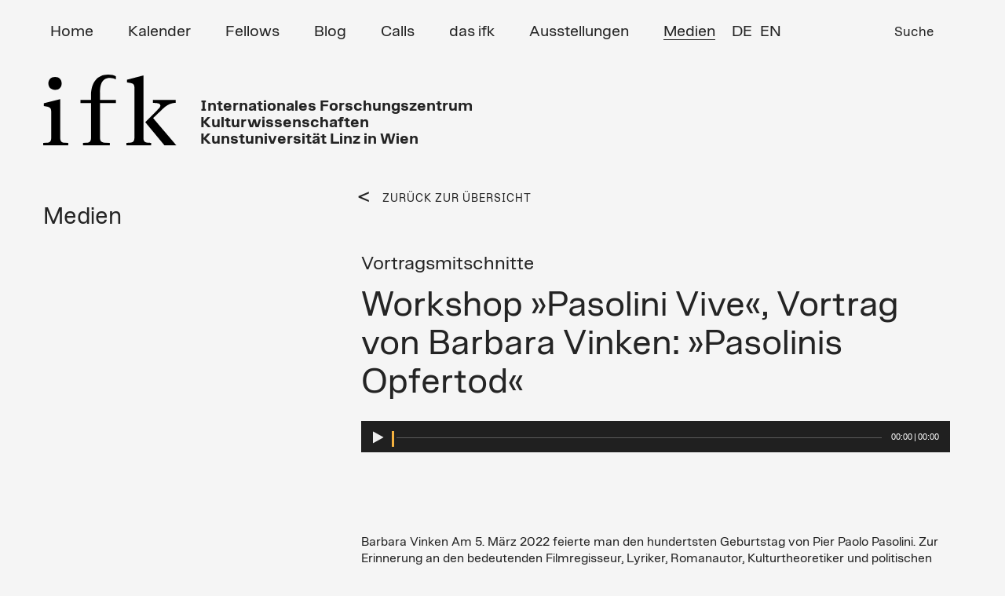

--- FILE ---
content_type: text/html; charset=UTF-8
request_url: https://ifk.ac.at/medien-detail/workshop-pasolini-vive-vortrag-von-barbara-vinken-pasolinis-opfertod.html
body_size: 6345
content:


<!DOCTYPE html>
<html lang="de">
<head>

      <meta charset="UTF-8">

    <title>Medien (Detail) - IFK</title>
    <base href="https://ifk.ac.at/">

          <meta name="robots" content="index,follow">
      <meta name="description" content="">
      <meta name="keywords" content="">
      <meta name="generator" content="Contao Open Source CMS">



	  <meta name="viewport" content="width=device-width, initial-scale=1">

   
    
<!-- favicon -->
<link rel="apple-touch-icon" sizes="57x57" href="/apple-icon-57x57.png">
<link rel="apple-touch-icon" sizes="60x60" href="/apple-icon-60x60.png">
<link rel="apple-touch-icon" sizes="72x72" href="/apple-icon-72x72.png">
<link rel="apple-touch-icon" sizes="76x76" href="/apple-icon-76x76.png">
<link rel="apple-touch-icon" sizes="114x114" href="/apple-icon-114x114.png">
<link rel="apple-touch-icon" sizes="120x120" href="/apple-icon-120x120.png">
<link rel="apple-touch-icon" sizes="144x144" href="/apple-icon-144x144.png">
<link rel="apple-touch-icon" sizes="152x152" href="/apple-icon-152x152.png">
<link rel="apple-touch-icon" sizes="180x180" href="/apple-icon-180x180.png">
<link rel="icon" type="image/png" sizes="192x192"  href="/android-icon-192x192.png">
<link rel="icon" type="image/png" sizes="32x32" href="/favicon-32x32.png">
<link rel="icon" type="image/png" sizes="96x96" href="/favicon-96x96.png">
<link rel="icon" type="image/png" sizes="16x16" href="/favicon-16x16.png">
<link rel="manifest" href="/manifest.json">
<meta name="msapplication-TileColor" content="#ffffff">
<meta name="msapplication-TileImage" content="/ms-icon-144x144.png">
<meta name="theme-color" content="#ffffff">




<!-- Bootstrap Core CSS -->
<link href="files/assets/css/bootstrap.min.css" rel="stylesheet">
<link href="files/assets/css/swipebox.css?v=2" rel="stylesheet">
<link href="files/assets/css/nice-select.css?v=2" rel="stylesheet">
<link href="files/assets/css/kalypto.css" rel="stylesheet">
<link rel="stylesheet" href="files/assets/css/audio/progression-player.css" /><!-- Default Player Styles -->
<link href="files/assets/css/font-awesome.min.css" rel="stylesheet" type="text/css" /><!-- Player Icons -->
<link rel="stylesheet" href="files/assets/css/audio/skin-minimal-dark.css" /><!-- Minimal Dark Skin -->
<link href="files/assets/css/typo_new.css?v=2" rel="stylesheet">

    <link rel="alternate" hreflang="de" href="https://ifk.ac.at/medien-detail.html">
<link rel="alternate" hreflang="x-default" href="https://ifk.ac.at/medien-detail.html">
            <link rel="stylesheet" href="assets/css/contao_space_bundle.scss,master_new.css-3a374377.css">
    <!-- HTML5 Shim and Respond.js IE8 support of HTML5 elements and media queries -->
    <!-- WARNING: Respond.js doesn't work if you view the page via file:// -->
    <!--[if lt IE 9]>
        <script src="https://oss.maxcdn.com/libs/html5shiv/3.7.0/html5shiv.js"></script>
        <script src="https://oss.maxcdn.com/libs/respond.js/1.4.2/respond.min.js"></script>
<![endif]-->


          <!--[if lt IE 9]><script src="assets/html5shiv//html5shiv-printshiv.min.js"></script><![endif]-->
      <script
  src="https://code.jquery.com/jquery-2.2.4.js"
  integrity="sha256-iT6Q9iMJYuQiMWNd9lDyBUStIq/8PuOW33aOqmvFpqI="
  crossorigin="anonymous"></script>

<!-- Google tag (gtag.js) -->

<script>
  window.dataLayer = window.dataLayer || [];
  function gtag(){dataLayer.push(arguments);}
  gtag('js', new Date());

  gtag('config', 'G-6SG520GDL9');
</script>

</head>


<body data-spy="scroll" id="top" class="medien-detail mac chrome blink ch131">


<!-- Preloader -->
<div id="preloader">
    <div id="status">&nbsp;</div>
</div>

      
    <div id="wrapper">

                     
	        <!-- indexer::stop -->  
	      <header id="header">
            <div class="container">
                  
 <!-- Navigation -->
    <nav class="navbar navbar-inverse" role="navigation">
        <div class="container">
            <!-- Brand and toggle get grouped for better mobile display -->
           
		   
		    <div class="navbar-header">
                <button type="button" class="navbar-toggle" data-toggle="collapse" data-target="#bs-example-navbar-collapse-1">
                    <span class="sr-only">Toggle navigation</span>
                    <span class="icon-bar"></span>
                    <span class="icon-bar"></span>
                    <span class="icon-bar"></span>
                </button>
              
       
                
                <a class="navbar-brand" href="ifk.html">
               
              <img src="files/assets/img_new/IFK-NEW-BW.svg"  width="197" height="106" alt="">

                </a>
 
<div class="adresse">	Internationales 
Forschungszentrum<br/>
Kulturwissenschaften<br/>
Kunstuniversität Linz in Wien

	
	
</div>	
            </div>
	
			
            <!-- Collect the nav links, forms, and other content for toggling -->
            <div class="collapse navbar-collapse" id="bs-example-navbar-collapse-1">
               
			   
			   
      
			  <!-- indexer::stop -->   
				
				
				<ul class="nav navbar-nav" role="menubar">
            <li class="first"><a href="home.html" title="Home" class="first" role="menuitem">Home</a></li>
                <li><a href="kalender.html" title="Kalender" role="menuitem">Kalender</a></li>
                <li><a href="fellows.html" title="Fellows" role="menuitem">Fellows</a></li>
                <li><a href="blog.html" title="Blog" role="menuitem">Blog</a></li>
                <li><a href="calls.html" title="Calls" role="menuitem">Calls</a></li>
                <li class="submenu"><a href="das-ifk.html" title="das ifk" class="submenu" role="menuitem" aria-haspopup="true">das ifk</a>
			  <!-- indexer::stop -->   
				
				
				<ul class="dropdown-menu" role="menu">
            <li class="first"><a href="mission-geschichte.html" title="Mission / Geschichte" class="first" role="menuitem">Mission / Geschichte</a></li>
                <li><a href="forschungsschwerpunkt.html" title="Forschungsschwerpunkt" role="menuitem">Forschungsschwerpunkt</a></li>
                <li><a href="kontakt-team.html" title="Kontakt / Team" role="menuitem">Kontakt / Team</a></li>
                <li><a href="organisation.html" title="Organisation" role="menuitem">Organisation</a></li>
                <li><a href="veranstaltungen.html" title="Veranstaltungen" role="menuitem">Veranstaltungen</a></li>
                <li><a href="ifk_friends.html" title="ifk friends" role="menuitem">ifk friends</a></li>
                <li class="last"><a href="newsletter.html" title="Newsletter" class="last" role="menuitem">Newsletter</a></li>
      </ul>

            
		  <!-- indexer::continue -->  	
	</li>
                <li><a href="Ausstellungen.html" title="Ausstellungen" role="menuitem">Ausstellungen</a></li>
                <li class="submenu trail"><a href="medien.html" title="Medien" class="submenu trail" role="menuitem" aria-haspopup="true">Medien</a>
			  <!-- indexer::stop -->   
				
				
				<ul class="dropdown-menu" role="menu">
            <li class="sibling first"><a href="https://kultur-denken.podigee.io/" title="Podcast" class="sibling first" role="menuitem">Podcast</a></li>
                <li class="sibling"><a href="https://ifk.ac.at/index.php/medien.html?kategorie=books" title="Books" class="sibling" role="menuitem">Books</a></li>
                <li class="sibling"><a href="https://ifk.ac.at/index.php/medien.html?kategorie=vortragsmitschnitte" title="Vortragsmitschnitte" class="sibling" role="menuitem">Vortragsmitschnitte</a></li>
                <li class="sibling last"><a href="https://ifk.ac.at/index.php/medien.html?kategorie=gastbeitraege" title="Gastbeiträge" class="sibling last" role="menuitem">Gastbeiträge</a></li>
      </ul>

            
		  <!-- indexer::continue -->  	
	</li>
                <li class="suche last"><a href="suchergebniss.html" title="Suche" class="suche last" role="menuitem">Suche</a></li>
      </ul>

            
		  <!-- indexer::continue -->  	
	 
  </div> 

<a id="skipNavigation50" class="invisible">&nbsp;</a> 

</nav> 




<!-- indexer::continue -->

<!-- indexer::stop -->
<nav class="mod_changelanguage block" id="lang_switch">


  <!-- indexer::stop -->  
<div class="">
<ul class="level_1">
            <li class="lang-de active"><span class="lang-de active">DE</span></li>
                <li class="lang-en nofallback"><a href="https://ifk.ac.at/media.html" title="Media" class="lang-en nofallback">EN</a></li>
      </ul>
</div>  <!-- indexer::continue -->  
</nav>
<!-- indexer::continue -->
<div id="toTop">To Top</div>
<div id="wrap">
				
	
<!-- indexer::stop -->
<div class="ce_form block">

  
  <form action="suchergebniss.html" method="get" enctype="application/x-www-form-urlencoded">
    <div class="formbody">
                  
<div class="widget widget-text">
    
    
  <input type="text" name="keywords" id="ctrl_33" class="text" value="" placeholder="...">
</div>

<div class="widget widget-submit">
    
        <button type="submit" id="ctrl_34" class="submit">Suche</button>
  </div>
    </div>
  </form>

</div>
<!-- indexer::continue -->

			
				</div>            </div>
          </header>
		       <!-- indexer::continue -->  
              
      
      		<div id="header_placeholder" style="display: none;"></div>

                      <div id="main">
              <div class="container">
			
			  
			   <div class="row">
                
<div class="mod_article block" id="article-22">



  

<div class="row">
	  <!-- indexer::stop -->
<div class="col-xs-12 col-sm-6 col-md-4 col-lg-4">
<div class="headline_full_w">
<h1 class="ce_headline first">Medien</h1>
</div>
</div>


<div class="col-xs-12 col-sm-6 col-md-8 col-lg-8 block">

<div class="back_link">
<a href="https://ifk.ac.at/medien.html">
  ZURÜCK ZUR ÜBERSICHT</a>
</div>

</div>
	  <!-- indexer::continue -->
</div>



<div class="clear"></div>


<div class="col-xs-12 col-sm-6 col-md-8 col-lg-8 col-md-offset-4">




<h3 class="orange">Vortragsmitschnitte</h3>
<h2>Workshop »Pasolini Vive«, Vortrag von Barbara Vinken: »Pasolinis Opfertod«</h2>


<div class="audio_item responsive-wrapper">
<audio class="progression-single progression-skin progression-minimal-dark progression-audio-player" controls="controls" preload="none">
	<source src="files/mp3/Audio neu/220310_Posolini_VINKEN_ohnediskussion.mp3" type="audio/mp3"/>
</audio>
</div>
<br/><br/>

<br/><br/>

	

Barbara Vinken

Am 5. März 2022 feierte man den hundertsten Geburtstag von Pier Paolo Pasolini. Zur Erinnerung an den bedeutenden Filmregisseur, Lyriker, Romanautor, Kulturtheoretiker und politischen Aktivisten veranstaltete das IFK einen Workshop, der die Aktualität der vielgestaltigen Werke Pasolinis in Vortrag und Gespräch ausleuchtet.
&nbsp; <br/><br/><br/>
Vortrag von Barbara Vinken: Pasolinis Opfertod:&nbsp;»Wenn wir ihren Tod wissen, wissen wir alles.« (Günter Eich, Lauren) Lange hat die Literaturwissenschaft l’homme et l’oeuvre zusammen gedacht und das Werk aus dem Leben des Autors erklärt. Bei Pier Paolo Pasolini möchte Barbara Vinken die Richtung verkehren und den Tod des Autors aus dem Werk heraus erklären. Kann man Pasolinis spektakulären Tod 1975 in der Nacht von Allerheiligen auf Allerseelen als Vollendung seines Werks begreifen?
Barbara Vinken ist seit 2004 Professorin für Allgemeine Literaturwissenschaft und Romanische Philologie an der Ludwig-Maximilians-Universität München (LMU). 1989 in Konstanz und 1991 in Yale promoviert, habilitierte sie sich 1996 in Jena. Bevor sie an die LMU wechselte, folgte sie Rufen auf die romanistischen Lehrstühle in Hamburg und Zürich. Sie war Gastprofessorin an der New York University (zuletzt 2012), der Humboldt-Universität zu Berlin, der EHESS Paris, der Université Michel de Montaigne in Bordeaux, der Johns Hopkins University in Baltimore, der FU Berlin, am Zentrum für Literatur- und Kulturforschung in Berlin (ZfL), an der Venice International University (VIU) und an der University of Chicago (The Franke Institute for the Humanities, Center for Disciplinary Innovation, 2012). Barbara Vinken schreibt außerdem für Die Zeit, Neue Zürcher Zeitung, Süddeutsche Zeitung, Harper’s Bazaar und Philosophie Magazin. Zudem ist sie regelmäßig in der 3sat-Buchzeit zu sehen. Im Sommersemester 2022 ist sie Gast des Direktors am IFK.
Neuere Publikationen: gem. mit Michèle Lowrie, Civil War and the Collapse of the Social Bond: The Roman Tradition at the Heart of the Modern, Cambridge 2021; Bel Ami: In diesem Babylon leben wir noch immer, Leipzig: Merve 2020; Die Blumen der Mode – Klassische und neue Texte zur Philosophie der Mode, Stuttgart: Klett-Cotta 2016; Flaubert. Durchkreuzte Moderne, Frankfurt am Main: S. Fischer 2009; [englisch: Flaubert Postsecular. Modernity Crossed Out, übers. von Aarnoud Rommens mit Susan L. Solomon, Stanford: Stanford University Press 2015].
&nbsp;
Bild:&nbsp;Pier Paolo Pasolini: Grosse Vögel, kleine Vögel. Aus dem Italienischen übersetzt von Karin Fleischanderl mit einem Nachwort von Peter Kammerer. Berlin: Klaus Wagenbach 1992. S. 47. 
 




</div>



  




      <!-- indexer::stop -->
    <div class="pdf_link">

<span class="share">Share:</span> 

      	  <div>
        <a href="share/?p=facebook&amp;u=https://ifk.ac.at/medien-detail/workshop-pasolini-vive-vortrag-von-barbara-vinken-pasolinis-opfertod.html&amp;t=" rel="nofollow" title="Auf Facebook teilen" onclick="window.open(this.href,'','width=640,height=380,modal=yes,left=100,top=50,location=no,menubar=no,resizable=yes,scrollbars=yes,status=no,toolbar=no');return false"><img src="files/assets/img/facebook.png" width="12" height="23" alt=""></a>
      </div>
	  
      	   <div>
        <a href="share/?p=twitter&amp;u=https://ifk.ac.at/medien-detail/workshop-pasolini-vive-vortrag-von-barbara-vinken-pasolinis-opfertod.html&amp;t=" rel="nofollow" title="Auf Twitter teilen" onclick="window.open(this.href,'','width=640,height=380,modal=yes,left=100,top=50,location=no,menubar=no,resizable=yes,scrollbars=yes,status=no,toolbar=no');return false"><img src="files/assets/img/twitter.png" width="22" height="18" alt=""></a>
       </div>
	  
         
   
      
   <img src="files/assets/img/querstr.png"  width="34" height="34" alt="">
   
   
	          <div class="print"><span><a href="#" rel="nofollow" title="Diese Seite drucken" onclick="window.print();return false"><img src="files/assets/img/IFK-print.png" width="29" height="30" alt=""></a></span></div>
      
  
	  
  
  
  
  
    </div>
    <!-- indexer::continue -->
  


</div>
				</div>
              
              </div>
                          </div>
          
                                
                                
        </div>
      
      



                           <!-- indexer::stop -->   
	   <footer id="footer">
            <div class="container">
            	   <div class="row">
              
<!-- indexer::stop -->  
<div class="footer_1 col-xs-12 col-sm-12 col-md-3 col-lg-3">
	<div class="inner">

<strong>ifk</strong> Internationales<br>Forschungszentrum<br>Kulturwissenschaften | <br>
Kunstuniversität Linz in Wien<br><br>Reichsratsstraße 17<br>
1010 Wien, Austria<br>Tel.: <a href="tel:(+4315041126">(+43-1) 504 11 26</a><br><a href="&#109;&#97;&#105;&#108;&#116;&#111;&#58;&#105;&#x66;&#107;&#x40;&#105;&#x66;&#107;&#x2E;&#97;&#x63;&#46;&#x61;&#116;" class="email">&#105;&#x66;&#107;&#x40;&#105;&#x66;&#107;&#x2E;&#97;&#x63;&#46;&#x61;&#116;</a>





</div>
</div>


  <!-- indexer::continue -->
    

<div class="mod_customnav footer_2 col-xs-12 col-sm-12 col-md-3 col-lg-3">
 
  <!-- indexer::stop -->  
<div class="">
<ul class="level_1">
            <li class="first"><a href="kalender.html" title="Kalender" class="first">Kalender</a></li>
                <li><a href="fellows.html" title="Fellows">Fellows</a></li>
                <li><a href="blog.html" title="Blog">Blog</a></li>
                <li><a href="calls.html" title="Calls">Calls</a></li>
                <li class="trail"><a href="medien.html" title="Medien" class="trail">Medien</a></li>
                <li><a href="impressum.html" title="Impressum">Impressum</a></li>
                <li class="last"><a href="home.html" title="Home" class="last">Home</a></li>
      </ul>
</div>  <!-- indexer::continue -->   
</div>

<div class="alumni_link">
	<li class="alumni_icon">
        
                
        <a href="login-alumni.html" title="Alumni Net">        
        
       	
		
		<img src="files/assets/img/alumni_icon.png"  width="51" height="49" alt="">
        
        </a>
    
    </li>
	
</div>


<!-- indexer::continue -->

<!-- indexer::stop -->  
<div class="footer_31  col-xs-12 col-sm-12 col-md-2 col-lg-2">
	

<div class="box_image ce_rsce_teaserbox" >

 
 
 <a href="https://www.ifk.ac.at/newsletter.html">
<figure class="image_container" style="background-color:#8282F0">

</figure>
</a>


      <h2><span><a href="https://www.ifk.ac.at/newsletter.html">Newsletter & &nbsp;<br/>&nbsp; ifk NOW&nbsp;<br/><strong>&nbsp;Jetzt anmelden!</strong></a></span></h2>
      
  
  
  


</div>

	
	</div>
	
	<div class="footer_41  col-xs-12 col-sm-12 col-md-2 col-lg-2">
	

<div class="box_image ce_rsce_teaserbox" >

 
 
 <a href="https://www.instagram.com/ifk_vienna/">
<figure class="image_container" style="background-color:#91826E">

</figure>
</a>


      <h2><span><a href="https://www.instagram.com/ifk_vienna/">Follow us on&nbsp;<br/>&nbsp;  Instagram&nbsp;<br/><strong>&nbsp;@ifk_vienna</strong></a></span></h2>
      
  
  
  


</div>

	
	</div>
	
		<div class="footer_51  col-xs-12 col-sm-12 col-md-2 col-lg-2">
	

<div class="box_image ce_rsce_teaserbox" >

 
 
 <a href="https://kultur-denken.podigee.io/">
<figure class="image_container" style="background-color:#FF6400">

</figure>
</a>


      <h2><span><a href="https://kultur-denken.podigee.io/">Kultur denken&nbsp;<br/><strong>&nbsp;ifk Podcast</strong></a></span></h2>
      
  
  
  


</div>

	
	</div>
	  <!-- indexer::continue -->              </div>
            </div>
    	 
<!-- indexer::stop -->  
<div class="footer_5 black col-xs-12">
	<div class="container">

© ifk 2026 / Last updated 17.01 2026

	</div>
</div>
 <!-- indexer::continue --> 
    </footer>
		  
		  <!-- indexer::continue -->
		  
		  
	
              <!-- jQuery Version 1.11.1 -->
<script async src="https://www.googletagmanager.com/gtag/js?id=G-6SG520GDL9"></script>
		<script type="text/javascript" src="files/assets/js/jquery.filterizr.min.js"></script>

    
    <!-- Bootstrap Core JavaScript -->
    <script src="files/assets/js/bootstrap.min.js"></script>
    <script src="files/assets/js/bootstrap.min.js"></script>
	<script src="files/assets/js/jquery.swipebox.min.js"></script>
	<script src="files/assets/js/footnotes.js"></script>
	<script src="files/assets/js/audio/mediaelement-and-player.min.js"></script><!-- Audio/Video Player jQuery -->
	<script src="files/assets/js/audio/mep-feature-playlist.js"></script><!-- Playlist JavaSCript -->
	<script src="files/assets/js/jquery.matchHeight.js"></script>	
	<script src="files/assets/js/kalypto.min.js"></script>
	<script src="files/assets/js/salvattore.min.js"></script>
	<script src="files/assets/js/jquery.nice-select.js"></script>
	

 <script type="text/javascript" src="//cdnjs.cloudflare.com/ajax/libs/jquery.lazy/1.7.9/jquery.lazy.min.js"></script>
    <script type="text/javascript" src="//cdnjs.cloudflare.com/ajax/libs/jquery.lazy/1.7.9/jquery.lazy.plugins.min.js"></script>
                
	

<script src="https://cdn.rawgit.com/noelboss/featherlight/1.7.13/release/featherlight.min.js" type="text/javascript" charset="utf-8"></script>

		
	<script src="files/assets/js/main.js?v=14"></script>
    	
      
	<!-- Preloader -->
	<script type="text/javascript">
    //<![CDATA[
       $( document ).ready(function() {
            $('#status').fadeOut(); // will first fade out the loading animation 
            $('#preloader').delay(350).fadeOut('slow'); // will fade out the white DIV that covers the website. 
            $('body').delay(350).css({'overflow':'visible'});
          })
    //]]>
	</script>
	
	<!-- Global site tag (gtag.js) - Google Analytics -->
<script type="application/ld+json">
[
    {
        "@context": "https:\/\/schema.org",
        "@graph": [
            {
                "@type": "WebPage"
            }
        ]
    },
    {
        "@context": "https:\/\/schema.contao.org",
        "@graph": [
            {
                "@type": "Page",
                "fePreview": false,
                "groups": [],
                "noSearch": false,
                "pageId": 23,
                "protected": false,
                "title": "Medien (Detail)"
            }
        ]
    }
]
</script>
</body>
</html>
